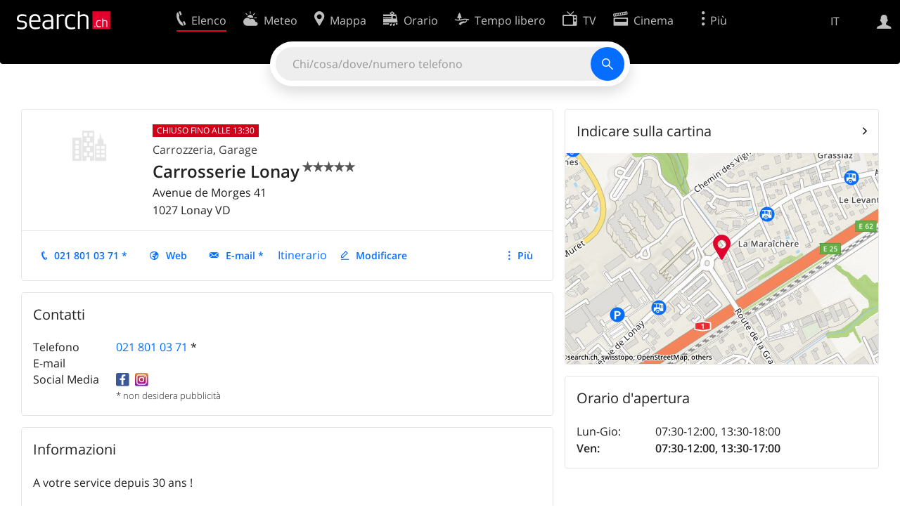

--- FILE ---
content_type: text/html; charset=utf-8
request_url: https://search.ch/tel/lonay/avenue-de-morges-41/carrosserie-lonay.it.html
body_size: 8348
content:
<!DOCTYPE html>
<html lang="it" class="no-js ua-os-mac">
<head><meta http-equiv="Content-Type" content="text/html; charset=utf-8">
<meta name="description" content="Dettagli di Carrosserie Lonay a Lonay (Indirizzo, E-mail, Homepage)">
<link rel="shortcut icon" href="//search.ch/lib/favicon.ico?c=3">
<title>Carrosserie Lonay a Lonay - search.ch</title>
<script>document.documentElement.className = document.documentElement.className.replace(/(^|\s)no-js(\s|$)/, '$1js$2');</script>
<link rel="stylesheet" href="//search.ch/lib/itjs/?files=fonts.css,searchlib.css,jquery.fancybox.css,searchlib-full.css&amp;c=783148ac4a">
<link rel="stylesheet" href="/tel/itjs/?files=tel.css,tel-full.css&amp;c=a1738a995e">
<meta name="viewport" content="initial-scale=1.0, width=device-width, viewport-fit=cover">
<meta name="apple-mobile-web-app-title" content="Carrosserie Lonay a Lonay">
<meta name="theme-color" content="#000">
<meta name="google-adsense-account" content="ca-pub-3914417089986499">
<meta name="referrer" content="origin-when-cross-origin">
<link rel="apple-touch-icon-precomposed" href="//search.ch/lib/images/touch/tel.png">
<meta name="msapplication-TileImage" content="//search.ch/lib/images/touch/tel.png">
<meta name="msapplication-TileColor" content="#e4002c">
<link title="tel.search.ch - L'elenco telefonico" type="application/opensearchdescription+xml" rel="search" href="/tel/opensearch.it.xml">
<link rel="alternate" hreflang="x-default" title=" " href="https://search.ch/tel/lonay/avenue-de-morges-41/carrosserie-lonay">
<link rel="alternate" hreflang="fr" title="fr" href="https://search.ch/tel/lonay/avenue-de-morges-41/carrosserie-lonay.fr.html">
<link rel="alternate" hreflang="it" title="it" href="https://search.ch/tel/lonay/avenue-de-morges-41/carrosserie-lonay.it.html">
<link rel="alternate" hreflang="en" title="en" href="https://search.ch/tel/lonay/avenue-de-morges-41/carrosserie-lonay.en.html">
<link rel="canonical" href="https://search.ch/tel/lonay/avenue-de-morges-41/carrosserie-lonay">
<script>window.dataLayer=[{"PageType":"DetailEntry","EntryType":"Business","DetailEntryCity":"Lonay","OnlineEntryID":"cjdpQf7VfHGHv0Mz86r1AA","Category":"Car body work","Ponp":0,"Bookable":false,"Feedbacks":true,"LoginType":"Visitor","Slot":"tel","platform":"web","PageLanguage":"it"}];</script>
<script>window.kameleoonQueue = window.kameleoonQueue || [];</script>
<script src="https://hm236qt78z.kameleoon.io/kameleoon.js" async fetchpriority="high"></script>
<script type="application/ld+json">{"@context":"https://schema.org/","@type":"LocalBusiness","@id":"https://search.ch/tel/lonay/avenue-de-morges-41/carrosserie-lonay.it.html","address":{"@type":"PostalAddress","streetAddress":"Avenue de Morges 41","addressLocality":"Lonay","addressRegion":"VD","postalCode":"1027","addressCountry":"CH"},"name":"Carrosserie Lonay","telephone":"+41218010371","image":["https://search.ch/tel/images/organisation.png?c=9999"],"aggregateRating":{"ratingValue":5.0,"ratingCount":6}}</script>
</head>
<body class="tel-form-small tel-design2025 sl-lang-it ux-audit ua-os-mac ua-chrome sl-service-tel sl-service-tel-detail"><div style="position:absolute"><noscript><img class="audit" alt="" style="width:0; height:0; border:0; padding:0" src="//search.ch/audit/NCP/tel/it/detail"></noscript><script>(new Image()).src = '//search.ch/audit/NCP/tel/it/detail?d=' + Math.random()</script>
</div>
<div><img class="sl-printonly sl-logo-print" alt="search.ch" src="//search.ch/lib/images/search-logo-print.svg?c=ae4bf65605"><div class="sl-nav-container sl-screenonly"><div class="sl-nav"><div class="sl-nav-inner"><a href="//search.ch/index.it.html" title="Pagina iniziale"><div id="sl-logo" class="sl-logo left"></div>
</a><div class="sl-login-container sl-form" id="sl-profile-badge-container"><a class="sl-profile-badge" href="#sl-login" title="Accesso"><span class="sl-icon-monospace sl-icon-profile"></span></a></div>
<div id="sl-language-selector" class="sl-language-selector-desktop"><div class="sl-language-list"><a href="//search.ch/tel/lonay/avenue-de-morges-41/carrosserie-lonay" class="sl_state_link">DE</a><a href="//search.ch/tel/lonay/avenue-de-morges-41/carrosserie-lonay.fr.html" class="sl_state_link">FR</a><a href="//search.ch/tel/lonay/avenue-de-morges-41/carrosserie-lonay.it.html" class="sl_state_link sl-is-active">IT</a><a href="//search.ch/tel/lonay/avenue-de-morges-41/carrosserie-lonay.en.html" class="sl_state_link">EN</a></div>
</div>
<ul class="sl-nav-items-container"><li class="sl-nav-item sl-menu-active" data-moveable title="Elenco telefonico svizzero"><a id="sl-menu-link-tel" class="sl-menu-link sl-vertical-center" href="//search.ch/tel/index.it.html"><span class="sl-icon-monospace sl-icon-service-tel"></span><span class="sl-menu-title">Elenco</span></a></li><li class="sl-nav-item" data-moveable title=""><a id="sl-menu-link-meteo" class="sl-menu-link sl-vertical-center" href="//search.ch/meteo/index.it.html"><span class="sl-icon-monospace sl-icon-service-meteo"></span><span class="sl-menu-title">Meteo</span></a></li><li class="sl-nav-item" data-moveable title="Cartina interattiva della Svizzera con itinerari"><a id="sl-menu-link-map" class="sl-menu-link sl-vertical-center" href="//search.ch/map/index.it.html"><span class="sl-icon-monospace sl-icon-service-map"></span><span class="sl-menu-title">Mappa</span></a></li><li class="sl-nav-item" data-moveable title="Pianificare il viaggio con i mezzi pubblici"><a id="sl-menu-link-oev" class="sl-menu-link sl-vertical-center" href="//search.ch/orario/index.it.html"><span class="sl-icon-monospace sl-icon-service-oev"></span><span class="sl-menu-title">Orario</span></a></li><li class="sl-nav-item" data-moveable title="Tempo libero"><a id="sl-menu-link-freizeit" class="sl-menu-link sl-vertical-center" href="//search.ch/libero/index.it.html"><span class="sl-icon-monospace sl-icon-service-freizeit"></span><span class="sl-menu-title">Tempo libero</span></a></li><li class="sl-nav-item" data-moveable title="Programma TV"><a id="sl-menu-link-tv" class="sl-menu-link sl-vertical-center" href="//search.ch/tv/index.it.html"><span class="sl-icon-monospace sl-icon-service-tv"></span><span class="sl-menu-title">TV</span></a></li><li class="sl-nav-item" data-moveable title="Programmazione cinema"><a id="sl-menu-link-kino" class="sl-menu-link sl-vertical-center" href="//search.ch/cine/index.it.html"><span class="sl-icon-monospace sl-icon-service-kino"></span><span class="sl-menu-title">Cinema</span></a></li><li class="sl-nav-item" data-moveable title="bollettino della neve per più di 200 località svizzere in cui praticare sport invernali"><a id="sl-menu-link-meteo/snow" class="sl-menu-link sl-vertical-center" href="//search.ch/meteo/snow.it.html"><span class="sl-icon-monospace sl-icon-service-snow"></span><span class="sl-menu-title">Neve</span></a></li><li class="sl-nav-item" data-moveable title="Ricerca nel Web"><a id="sl-menu-link-web" class="sl-menu-link sl-vertical-center" href="//search.ch/web/index.it.html"><span class="sl-icon-monospace sl-icon-service-web"></span><span class="sl-menu-title">Ricerca Web</span></a></li><li class="sl-nav-item" data-moveable title=""><a id="sl-menu-link-app" class="sl-menu-link sl-vertical-center" href="//search.ch/app/index.it.html"><span class="sl-icon-monospace sl-icon-service-app"></span><span class="sl-menu-title">Applicazione</span></a></li><li class="sl-nav-item"><a id="sl-more-link" class="sl-menu-link sl-vertical-center" href="#sl-flyout-menu"><span class="sl-icon-monospace sl-icon-more"></span><span class="sl-menu-title">Più</span></a></li></ul>
<div id="sl-login" class="sl-login-container sl-form"><form method="post" action="//login.search.ch/login.it.html"><ul class="sl-floatlist"><li class="sl-floatlist-newline spacer"><a class="sl-text-link" href="//login.search.ch/settings/services.it.html?f=https%3A%2F%2Fsearch.ch%2Ftel%2Flonay%2Favenue-de-morges-41%2Fcarrosserie-lonay.it.html"><span>Informazioni personali »</span></a></li>
<li class="sl-floatlist-newline sl-readtext">Accesso:</li>
<li class="sl-login-input"><input type="text" placeholder="Nome utente" name="LoginName" tabindex="1"><div class="sl-form-row-field-action-right sl-icon-clear" style="display:none"></div>
</li>
<li class="sl-login-input"><input type="password" placeholder="Password" name="Password" tabindex="1"><input type="hidden" name="Token" value="23520679a0b3f911b5e6352ca15c5c57"><div class="sl-form-row-field-action-right sl-icon-clear" style="display:none"></div>
</li>
<li class="sl-floatlist-newline spacer"><input type="hidden" name="f" value="https://search.ch/tel/lonay/avenue-de-morges-41/carrosserie-lonay.it.html"><input type="submit" class="" value="OK" tabindex="1"></li>
<li><a class="sl-text-link" href="//login.search.ch/register.it.html?f=https%3A%2F%2Fsearch.ch%2Ftel%2Flonay%2Favenue-de-morges-41%2Fcarrosserie-lonay.it.html"><span>Registratevi</span></a></li>
<li class="sl-floatlist-newline spacer"><a class="sl-text-link" href="//login.search.ch/forgotpassword.it.html?f=https%3A%2F%2Fsearch.ch%2Ftel%2Flonay%2Favenue-de-morges-41%2Fcarrosserie-lonay.it.html"><span>Dimenticata la password</span></a></li>
<li class="sl-floatlist-newline sl-readtext">o</li>
<li class="sl-floatlist-newline socialbutton"><a rel="nofollow" class="sl-sociallogin-localch sl-text-link sl-button" href="//login.search.ch/login/localch.it.html?f=https%3A%2F%2Fsearch.ch%2Ftel%2Flonay%2Favenue-de-morges-41%2Fcarrosserie-lonay.it.html&amp;mode=login&amp;nonce=1769772555g61a449dd7b0f51b4f46825c38d3f1741g1643dc1b0cb8c5a71c52f07a11808eaefae4378be46d0ec0f2bba40555cc1e47g1c52ba2e7559f91e64d1a40462a67ab0" data-state="{&quot;forward_url&quot;:&quot;https:\/\/search.ch\/tel\/lonay\/avenue-de-morges-41\/carrosserie-lonay.it.html&quot;,&quot;mode&quot;:&quot;login&quot;}" data-nonce="1769772555g61a449dd7b0f51b4f46825c38d3f1741g1643dc1b0cb8c5a71c52f07a11808eaefae4378be46d0ec0f2bba40555cc1e47g1c52ba2e7559f91e64d1a40462a67ab0"><img class="sl-share-icon" src="//search.ch/lib/images/social/localch.svg?c=141c7389a2" alt=""><span>Accedi con local.ch</span></a></li>
<li class="sl-floatlist-newline socialbutton"><a rel="nofollow" class="sl-sociallogin-apple sl-text-link sl-button" href="//login.search.ch/login/apple.it.html?f=https%3A%2F%2Fsearch.ch%2Ftel%2Flonay%2Favenue-de-morges-41%2Fcarrosserie-lonay.it.html&amp;mode=login&amp;nonce=1769772555g61a449dd7b0f51b4f46825c38d3f1741g1643dc1b0cb8c5a71c52f07a11808eaefae4378be46d0ec0f2bba40555cc1e47g1c52ba2e7559f91e64d1a40462a67ab0" data-state="{&quot;forward_url&quot;:&quot;https:\/\/search.ch\/tel\/lonay\/avenue-de-morges-41\/carrosserie-lonay.it.html&quot;,&quot;mode&quot;:&quot;login&quot;}" data-nonce="1769772555g61a449dd7b0f51b4f46825c38d3f1741g1643dc1b0cb8c5a71c52f07a11808eaefae4378be46d0ec0f2bba40555cc1e47g1c52ba2e7559f91e64d1a40462a67ab0"><img class="sl-share-icon" src="//search.ch/lib/images/social/apple.svg?c=ef7e622b8b" alt=""><span>Accedi con Apple</span></a></li>
<li class="sl-floatlist-newline socialbutton"><a rel="nofollow" class="sl-sociallogin-facebook sl-text-link sl-button" href="//login.search.ch/login/facebook.it.html?f=https%3A%2F%2Fsearch.ch%2Ftel%2Flonay%2Favenue-de-morges-41%2Fcarrosserie-lonay.it.html&amp;mode=login&amp;nonce=1769772555g61a449dd7b0f51b4f46825c38d3f1741g1643dc1b0cb8c5a71c52f07a11808eaefae4378be46d0ec0f2bba40555cc1e47g1c52ba2e7559f91e64d1a40462a67ab0" data-state="{&quot;forward_url&quot;:&quot;https:\/\/search.ch\/tel\/lonay\/avenue-de-morges-41\/carrosserie-lonay.it.html&quot;,&quot;mode&quot;:&quot;login&quot;}" data-nonce="1769772555g61a449dd7b0f51b4f46825c38d3f1741g1643dc1b0cb8c5a71c52f07a11808eaefae4378be46d0ec0f2bba40555cc1e47g1c52ba2e7559f91e64d1a40462a67ab0"><img class="sl-share-icon" src="//search.ch/lib/images/social/facebook.svg?c=f912f2fa26" alt=""><span>Accedi con Facebook</span></a></li>
<li class="sl-floatlist-newline socialbutton"><a rel="nofollow" class="sl-sociallogin-google sl-text-link sl-button" href="//login.search.ch/login/google.it.html?f=https%3A%2F%2Fsearch.ch%2Ftel%2Flonay%2Favenue-de-morges-41%2Fcarrosserie-lonay.it.html&amp;mode=login&amp;nonce=1769772555g61a449dd7b0f51b4f46825c38d3f1741g1643dc1b0cb8c5a71c52f07a11808eaefae4378be46d0ec0f2bba40555cc1e47g1c52ba2e7559f91e64d1a40462a67ab0" data-state="{&quot;forward_url&quot;:&quot;https:\/\/search.ch\/tel\/lonay\/avenue-de-morges-41\/carrosserie-lonay.it.html&quot;,&quot;mode&quot;:&quot;login&quot;}" data-nonce="1769772555g61a449dd7b0f51b4f46825c38d3f1741g1643dc1b0cb8c5a71c52f07a11808eaefae4378be46d0ec0f2bba40555cc1e47g1c52ba2e7559f91e64d1a40462a67ab0"><img class="sl-share-icon" src="//search.ch/lib/images/social/google.svg?c=5ea4cb398a" alt=""><span>Accedi con Google</span></a></li>
<li class="sl-floatlist-newline socialbutton"><a rel="nofollow" class="sl-sociallogin-linkedin sl-text-link sl-button" href="//login.search.ch/login/linkedin.it.html?f=https%3A%2F%2Fsearch.ch%2Ftel%2Flonay%2Favenue-de-morges-41%2Fcarrosserie-lonay.it.html&amp;mode=login&amp;nonce=1769772555g61a449dd7b0f51b4f46825c38d3f1741g1643dc1b0cb8c5a71c52f07a11808eaefae4378be46d0ec0f2bba40555cc1e47g1c52ba2e7559f91e64d1a40462a67ab0" data-state="{&quot;forward_url&quot;:&quot;https:\/\/search.ch\/tel\/lonay\/avenue-de-morges-41\/carrosserie-lonay.it.html&quot;,&quot;mode&quot;:&quot;login&quot;}" data-nonce="1769772555g61a449dd7b0f51b4f46825c38d3f1741g1643dc1b0cb8c5a71c52f07a11808eaefae4378be46d0ec0f2bba40555cc1e47g1c52ba2e7559f91e64d1a40462a67ab0"><img class="sl-share-icon" src="//search.ch/lib/images/social/linkedin.svg?c=c1b8d81f93" alt=""><span>Accedi con LinkedIn</span></a></li>
<li class="sl-floatlist-newline sl-readtext sl-smaller">Si prega di prendere atto che si applicano le nostre nuove <a href="//search.ch/privacy.it.html">informative sulla protezione dei dati</a>, così come le <a href="//search.ch/terms.it.html">condizioni di utilizzo</a> modificate.</li>
</ul>
<!--valid--></form>
</div>
</div>
</div>
<div id="sl-service-form-container" class="sl-screenonly"><div id="tel-forms"><form id="tel-form-simple" action="/tel/index.it.html" class="tel-search-form"><div class="tel-search"><div class="tel-inputs"><div class="tel-input"><input id="tel-form-simple-all" class="tel-feedback" type="text" name="all" placeholder="Chi/cosa/dove/numero telefono" data-placeholders="Professione e località, ad es. «falegname Bellinzona»|Ditta e località, ad es. «Migros Lugano»|Nome e località, ad es. «Peter Mueller Berna»|Ditta, ad es. «localsearch»|N. di telefono, ad es. «0582010541»" title="Chi/cosa/dove/numero telefono" spellcheck="false" autocomplete="off" tabindex="1"><div class="sl-form-row-field-action-right sl-icon-clear" style="display:none"></div>
</div>
</div>
<input type="submit" class="sl-icon-font" title="Cercare" value="" tabindex="1"></div>
<div class="tel-feedbacks"><div class="tel-feedback-row"><div class="tel-bar-container"><div class="tel-result-bar" style="width:2%"></div>
<span class="tel-result-count">2'067'386</span><span class="tel-result-label">iscrizioni</span></div>
</div>
</div>
<div class="tel-toggles"><a id="tel-toggle-extended" href="/tel/extended.it.html">Ricerca avanzata</a></div>
<!--valid--></form>
</div>
</div>
</div>
<div class="sl-tribune-ad ad-block" style="display: none"></div>
<div class="sl-content sl-cards-container"><div class="tel-detail tel-commercial sl-col sl-col-5 sl-col-4-medium"><section class="sl-card tel-title tel-detail-title"><div class="sl-card-inner"><div class="sl-card-body"><header><div class="tel-detail-head"><div class="tel-detail-avatar"><img class="tel-detail-image" src="//search.ch/tel/images/organisation.png?c=9999" alt="Carrosserie Lonay"></div>
<div class="tel-detail-baseinfo"><p class="tel-now-closed">Chiuso fino alle 13:30</p>
<div class="tel-detail-categories"><div class="tel-categories"><span><a href="//search.ch/tel/Lonay/Carrozzeria.it.html">Carrozzeria</a></span>, <span><a href="//search.ch/tel/Lonay/Garage.it.html">Garage</a></span></div>
</div>
<h1>Carrosserie Lonay<span class="tel-rating sl-gus-result-rating" title="Voto medio: 5 su 5 stelle, 6 valutazioni"><span class="sl-icon-font" style="position:relative"><span style="opacity:0.7"></span><span style="position: absolute; left: 0; width: 100%; white-space:nowrap; overflow: hidden;"></span></span></span></h1>
<div class="tel-detail-address"><div class="tel-copybutton jonly"><div id="tel-copybutton-notification-1" class="tel-copybutton-notification"></div>
<button class="sl-icon sl-icon-font" title="Copia negli appunti" data-stats="" data-text="Carrosserie%20Lonay%0AAvenue%20de%20Morges%2041%0A1027%20Lonay%20VD" data-buttoncount="1"></button>
</div>
<span class="adr"><span class="street-address">Avenue de Morges 41</span><br>
<span class="tel-zipcity"><span class="postal-code">1027</span> <span class="locality">Lonay</span> <span class="region">VD</span></span></span><br>
</div>
</div>
</div>
</header>
<nav class="sl-action-nav tel-action-oneline sl-screenonly"><ol><li class="tel-action-oneline-more" style="display:none"><a href="#" class="sl-icon-more">Più</a></li><li><a class="sl-icon-call" href="tel:+41218010371" data-entrytype="Business" data-ponp="0" data-stats="" title="Chiama">021 801 03 71 *</a></li><li><a class="sl-icon-website" href="https://www.facebook.com/carrosseriedelonay" data-stats="">Web</a></li><li><a id="tel-email-button0" data-stats="" class="sl-icon-share-email">E-mail *</a>
<script>(function() { var vals = {"e1":"garagelonay","e2":"hotmail.com"},a='@' + vals['e2']; a=vals['e1']+a; var elem = document.getElementById('tel-email-button0'); elem.setAttribute('href', 'mailto:' + a.replace(/<[^>]+>/g,'')) })()</script>
</li><li><span>Itinerario</span></li><li><a class="sl-icon-edit" href="//my.localsearch.ch/profiles/?place_id=cjdpQf7VfHGHv0Mz86r1AA&amp;locale=it" title="Modificare l'iscrizione" data-stats="">Modificare</a></li></ol>
</nav>
</div>
</div>
</section>
<section class="sl-card"><div class="sl-card-inner"><header><h2 class="sl-card-header-title">Contatti</h2>
</header>
<div class="sl-card-body"><table class="sl-contact-table"><tr><td>Telefono</td>
<td><span class="sl-nowrap"><a href="tel:+41218010371" title="Chiama" class="value tel-callable" data-entrytype="Business" data-ponp="0" data-stats="">021 801 03 71</a> <span title="* non desidera pubblicità">*</span></span></td>
</tr>
<tr><td>E-mail</td>
<td class="tel_email"></td>
</tr>
<tr class="sl-screenonly"><td>Social Media</td>
<td><a href="https://www.facebook.com/carrosseriedelonay" data-stats=""><img class="tel-icon-social" src="//search.ch/lib/images/social/facebook.svg" alt="www.facebook.com/carrosseriedelonay" title="www.facebook.com/carrosseriedelonay"></a><a href="https://www.instagram.com/carrosserie_lonay" data-stats=""><img class="tel-icon-social" src="//search.ch/lib/images/social/instagram.svg" alt="www.instagram.com/carrosserie_lonay" title="www.instagram.com/carrosserie_lonay"></a></td>
</tr>
<tfoot><tr><td></td>
<td>* non desidera pubblicità</td>
</tr>
</tfoot>
</table>
</div>
</div>
</section>
<section class="sl-card tel-text"><div class="sl-card-inner"><header><h2 class="sl-card-header-title">Informazioni</h2>
</header>
<div class="sl-card-body"><p>A votre service depuis 30 ans !</p> <p>Garage Carrosserie Lonay SA est principalement actif dans le domaine de la carrosserie. Réparations toutes marques. La satisfaction de nos clients est notre priorité.</p></div>
</div>
</section>
<section class="sl-card tel-card-ratings" id="tel-ratings"><div class="sl-card-inner"><header><h2 class="sl-card-header-title">Feedback dei clienti</h2>
</header>
<div class="sl-card-body"><p><span class="tel-rating sl-gus-result-rating" title="Voto medio: 5 su 5 stelle, 6 valutazioni"><span class="sl-icon-font" style="position:relative"><span style="opacity:0.7"></span><span style="position: absolute; left: 0; width: 100%; white-space:nowrap; overflow: hidden;"></span></span> <span class="sl-nowrap">Valutazione: 5 (6 valutazioni)</span></span></p>
<div><ol class="sl-buttons"><li><span>Qual é la vostra esperienza?</span><a class="sl-button tel-lightbox-integration sl-icon-edit" data-partner="rating" href="//search.ch/tel/rateentry/b561f3e7f3849e3f.it.html">Vota ora</a></li>
</ol>
<div></div>
</div>
</div>
</div>
</section>
<section class="sl-card tel-websearch"><div class="sl-card-inner"><header><h2 class="sl-card-header-title">Pagine web</h2>
</header>
<div class="sl-card-body"><div class="www-feed-web-result sl-paragraph"><span class="www-feed-web-noover"><a href="//search.ch/web/r/redirect?event=website&amp;origin=result!u1c70b16659d048ae/https://delp.ch/membres/gcl-garage-carrosserie-lonay-sa/" rel="nofollow" class="sl-gus-result-url">delp.ch/membres/gcl-garage-<span class="sl-keyword">carrosserie</span>-<span class="sl-keyword">lonay</span>-sa</a></span><br>
<a href="//search.ch/web/r/redirect?event=website&amp;origin=result!u1c70b16659d048ae/https://delp.ch/membres/gcl-garage-carrosserie-lonay-sa/" rel="nofollow" class="sl-gus-result-title">GCL Garage <span class="sl-keyword">Carrosserie</span> <span class="sl-keyword">Lonay</span> SA – DELP</a><br>
<div class="sl-gus-result-body">Activation Avantage + Espace membre Liste des membres Contact Menu Menu LinkedIn Facebook Mail Instagram GCL Garage <span class="sl-keyword">Carrosserie</span> <span class="sl-keyword">Lonay</span> SA Vous êtes ici :<span class="sl-omissionmark"> &hellip; </span></div>
</div>
</div>
</div>
</section>
<div class="tel-footnote">Fonte dati: SwisscomDirectories</div>
<div style="clear:both"></div>
</div>
<div class="sl-col sl-col-3 sl-col-4-medium"><section class="sl-card tel-map"><div class="sl-card-inner"><header class="sl-card-header-with-link"><h2 class="sl-card-header-title"><a class="sl-icon-card-go" href="//search.ch/map/Carrosserie-Lonay,Lonay,Avenue-de-Morges-41.it.html" data-stats="">Indicare sulla cartina</a></h2>
</header>
<a href="//search.ch/map/Carrosserie-Lonay,Lonay,Avenue-de-Morges-41.it.html" data-stats=""><div class="sl-map-card-container"><img alt="Avenue de Morges 41, 1027 Lonay" src="//search.ch/map/emplacement/Lonay,av.de-Morges-41.jpg"></div>
</a></div>
</section>
<section class="sl-card tel-hours"><div class="sl-card-inner"><header><h2 class="sl-card-header-title">Orario d'apertura</h2>
</header>
<div class="sl-card-body"><table class="tel-hours-table"><tr><td><span class="tel-hours-table-range">Lun-Gio</span>:&nbsp;</td>
<td><span class="tel-hours-table-time">07:30-12:00</span>, <span class="tel-hours-table-time">13:30-18:00</span></td>
</tr>
<tr class="tel-hours-table-active"><td><span class="tel-hours-table-range">Ven</span>:&nbsp;</td>
<td><span class="tel-hours-table-time">07:30-12:00</span>, <span class="tel-hours-table-time">13:30-17:00</span></td>
</tr>
</table>
</div>
</div>
</section>
</div>
<div class="sl-col sl-col-8"></div>
<div id="tel-overlay-actions"><nav class="sl-action-nav tel-action-oneline sl-screenonly"><ol><li class="tel-action-oneline-more" style="display:none"><a href="#" class="sl-icon-more">Più</a></li><li><a class="sl-icon-call" href="tel:+41218010371" data-entrytype="Business" data-ponp="0" data-stats="" title="Chiama">021 801 03 71 *</a></li><li><a class="sl-icon-website" href="https://www.facebook.com/carrosseriedelonay" data-stats="">Web</a></li><li><a id="tel-email-button1" data-stats="" class="sl-icon-share-email">E-mail *</a>
<script>(function() { var vals = {"e1":"garagelonay","e2":"hotmail.com"},a='@' + vals['e2']; a=vals['e1']+a; var elem = document.getElementById('tel-email-button1'); elem.setAttribute('href', 'mailto:' + a.replace(/<[^>]+>/g,'')) })()</script>
</li><li><span>Itinerario</span></li><li><a class="sl-icon-edit" href="//my.localsearch.ch/profiles/?place_id=cjdpQf7VfHGHv0Mz86r1AA&amp;locale=it" title="Modificare l'iscrizione" data-stats="">Modificare</a></li></ol>
</nav>
</div>
</div>
<div class="sl-footer"><div class="sl-flyout-menu" id="sl-flyout-menu"><div class="sl-more-column"><ul id="sl-more-links-list" class="sl-more-links-list"></ul>
</div>
<div class="sl-footer-column"><ul class="sl-footer-link-list"><li><a href="//www.localsearch.ch/it/il-vostro-profilo">Il vostro profolio</a></li>
<li><a href="https://cc.localsearch.ch/?language=it">Area clienti</a></li>
<li class="sl-no-js-hidden"><a class="sl-start-tour" href="#">Istruzione per l'uso</a></li>
<li><a href="//search.ch/about.it.html">Informazioni Legali</a></li>
<li><a href="//search.ch/contact.it.html?s=tel">Contatti</a></li>
<li><a href="//search.ch/terms.it.html">Condizioni d’uso</a></li>
<li><a href="//search.ch/privacy.it.html">Protezione dei dati</a></li>
<li><a href="//search.ch/cookiepolicy.it.html">Politica sui cookie</a></li>
<li><a href="javascript:Optanon.ToggleInfoDisplay()">Preferenze cookie</a></li>
<li><a href="//api.search.ch/index.it.html">Sviluppatori</a></li>
</ul>
</div>
</div>
</div>
</div>
<script>window.trace += "e";; var env = {"telid":"b561f3e7f3849e3f","niceurl":"\/tel\/lonay\/avenue-de-morges-41\/carrosserie-lonay.it.html","fav_secret":"1769772555g0df96af46617a4fcaa428479eb0881a2g92bb4aa0fda14c3ed53ab0b56d5d1b5e4662e483e2eb351f91ca48b3e8162a87gdf57d8015f626067f6ae8f5a04fc000e","is_favorite":false,"t":{"tel_fav_buttonafter_add":"Rimuovi dai preferiti","tel_fav_buttonafter_delete":"Alle preferiti","tel_entries":"iscrizioni","tel_entry":"iscrizione","tel_unknown_inaccurate":"sconosciuto\/impreciso","tel_copybutton_success":"Copiato negli appunti."},"tel_feedbackurl":"\/tel\/feedback.it.json","feedbackfields":{"name":"N","misc":"M","strasse":"S","ort":"O","kanton":"K","tel":"T","was":"A","wo":"W","privat":"P","firma":"F","iquery":"Q","all":"E"},"lang":"it","audit_url":"\/\/search.ch\/audit\/CP\/tel\/it\/detail","lib_url":"\/\/search.ch\/lib\/","page":"detail","bench":1,"servertype":"live","services_onedomain":["app","freizeit","freizeit","loisir","libero","leisure","kino","kino","cine","cine","kino","map","maps","route","velo","bici","bike","fahrrad","meteo","oev","fahrplan","horaire","orario","timetable","route","snow","tel","tv","web","lib","mapgen","portal","routebackend","test","alarm","billy","clips","dofta","envis","hulda","inbyn","jubla","kura","norbo","oxel","pugg","qvart","rusig","trotsig","uldum","vaken","wilse","xaxig","yucca","zita","akut","boren","charm","dimma","devel","twin"],"service_path":"tel","ua":{"os":"mac","osversion":"10.15.7","apptype":false,"appversion":0,"full":true},"T":{"sl_locateme_denied":"Voi non ci avete permesso di consultarla per quanto riguarda la vostra attuale posizione.","sl_locateme_error":"Impossibile determinare la posizione attuale.","sl_locateme_retry":"Rilevare nuovamente la posizione","sl_share_page":"Condividere la pagina"},"post":0};; new Image().src = "//search.ch/lib/sizes.gif?w=" + window.innerWidth + "&h=" + window.innerHeight + "&r=" + (window.devicePixelRatio ? window.devicePixelRatio : 1) + "&f=" + window.getComputedStyle(document.querySelector("html")).getPropertyValue("font-size"); window.onerror = function (errmsg, file, line, column, errorObj) {
	var stack = errorObj && errorObj.stack ? errorObj.stack : "";
	var errstr = typeof errmsg !== 'string' ? 'event keys:' + Object.keys(errmsg).join() : errmsg;
	var el = document.activeElement;
	var typing = el && (el.tagName.toLowerCase() == 'input' && el.type == 'text' || el.tagName.toLowerCase() == 'textarea');
	if (!typing && !window.sl_noretry && errstr.match(/SyntaxError/) && !window.location.href.match(/retry=/) && !env.post)
		window.location.replace(window.location.href + (window.location.search ? "&retry=2" : "?retry=2"))
	else if (!window.sl_errurl)
		window.sl_errurl = (new Image()).src = ("/tel/itjs/error.gif?errmsg=" + encodeURIComponent(errstr) + "&file=" + encodeURIComponent(file) + "&line=" + line + "&column=" + column + "&trace=" + window.trace.substr(9) + "&gotjs=" + encodeURIComponent(window.it_gotjs) + '&stack=' + encodeURIComponent(stack)).substr(0, 3900);
	
}
window.trace += "E";</script>
<script src="/tel/itjs/?files=jquerybuild.js,sl_core.js,sl.js,nav-full.js,service-form.js,geo.js,overlay.js,sl_sortable.js,jquery.fancybox.js,sl_state.js,tel-common.js,tel-full.js,fbpreloadall.js&amp;c=c5949d736c"></script>
<script>window.trace += "l";
			
			if (!("$" in window) && !window.location.href.match(/retry=/) && !env.post)
				window.location.replace(window.location.href + (window.location.search ? "&retry=1" : "?retry=1"));
			else
			$(document).ready(function () {
				window.sl_noretry = 1;
				$(document).on("click",".sl-banner .sl-icon-close", function() {
					$(this).closest(".sl-banner").animate({ height:0, padding:0 }, { duration:100, complete: function () { $(this).remove(); } })
						.find(".sl_bv").each(function() { new Image().src = "//search.ch/lib/images/0.gif?r=" + Math.random() + "&banner_close=" + this.id})
				});
				if ($(window).height() < 900 || $(window).width() < 1000)
					$(".sl-banner .sl-card-body, .sl-banner-brandingday").each(function() {
						var img = $(this).find("#embedad0,iframe,img");
						var imgwidth = img.width();
						var imgheight = img.height();
						var scale = 0;
						var origin = "top";
						if (imgwidth > $(window).width())
						{
							scale = ($(window).width() - 28) / imgwidth;
							origin = "top left";
						}
						if (scale)
						{
							var h = $(this).height() * scale;
							$(this).css({ "transform-origin":origin, transform:"scale(" + scale + ")", height:h + 10 });	// 2*5 pixel padding => + 10
							if ($(this).is("td"))
								$(this).closest("table").height(h).find("tr,td,td div").height(h);
						}
					});
				if (location.pathname != env.niceurl && "history" in window && "replaceState" in history)
					history.replaceState("state" in history ? history.state : null, "", env.niceurl);
			;search_state_init();
});window.trace += "L";</script>
<script>$(function() {
			$(".sl-start-tour").on("click", function(e) {
				var startTour = function () {
					try { hopscotch.startTour({"id":"search-tour","i18n":{"nextBtn":"Continuare","prevBtn":"Indietro","doneBtn":"Finire tour guidato","closeTooltip":" "},"steps":[{"placement":"bottom","width":250,"zindex":10001,"xOffset":"center","arrowOffset":"center","showCloseButton":true,"showPrevButton":true,"showNextButton":true,"target":"#tel-form-simple-all:visible","content":"Inserite qui la vostra ricerca."}]}) } catch(e) {}
				};

				e.preventDefault();
				if ($(".sl-flyout-menu").hasClass("open"))
					$("#sl-more-link").trigger("click");	// Close menu

				if ("hopscotch" in window)
					startTour();
				else {
					$("<link>").appendTo("head").attr({
						type: "text/css",
						rel: "stylesheet",
						href: U("/itjs/hopscotch.css")
					});

					$.getScript(U("/itjs/hopscotch.min.js"), function() { setTimeout(startTour, 100) });
				}

				new Image().src = "//search.ch/lib/tours.gif?service=tel_full&t=" + Math.floor(Date.now() / 1000);
			});
			try {
				if (window.location.href.match(/(\?|&)tour=1($|&)/) || hopscotch.getState() !== null)
					$(".sl-start-tour").first().trigger("click");
			} catch(e) {}
		})</script>
<section class="sl-card sl-overlay sl-overlay-card sl-overlay-card-small" id="sl-overlay-onefield-actions"><div class="sl-card-inner"><header><h2 class="sl-card-header-title"><span><a class="sl-overlay-button sl-overlay-prev sl-icon-prev" href="javascript:history.back()"></a><a class="sl-overlay-button sl-overlay-close sl-icon-close sl-action-show close-overlay-onefield" data-show="" href="#"></a><span class="tel-overlay-title">Fornisci feedback sulla ricerca avanzata.<br>
Cosa ha funzionato bene e cosa possiamo migliorare? Gli esempi concreti ci aiutano a migliorare!
</span></span></h2>
</header>
<div class="sl-card-body"><form action="/tel/api/feedback.it.json" method="post" class="sl-form"><input type="hidden" name="secret" value="1769772555gcb1325f42d29e2ef04d4218f8df24c27g7f6fed2e2dc34f98bee4025bf96401294da6904edd951a5033cff2ba05d22a7bgae7968abfabdfe8f637ca0e59f34810d"><input type="hidden" name="id" value="onefield"><textarea name="body" placeholder="Raccontateci le vostre esperienze. Più dettagli ci fornite, meglio è."></textarea>
<input type="email" name="email" placeholder="E-mail (opzionale)" tabindex="1"><ul class="sl-flexlist"><li><input type="submit" value="Invia il feedback" class="sl-active" disabled tabindex="1"></li>
<li><a class="sl-button" href="#">Annullare</a></li>
</ul>
<!--valid--></form>
</div>
</div>
</section>
<section class="sl-card sl-overlay sl-overlay-card sl-overlay-card-small" id="sl-overlay-design-actions"><div class="sl-card-inner"><header><h2 class="sl-card-header-title"><span><a class="sl-overlay-button sl-overlay-prev sl-icon-prev" href="javascript:history.back()"></a><a class="sl-overlay-button sl-overlay-close sl-icon-close sl-action-show close-overlay-design" data-show="" href="#"></a><span class="tel-overlay-title">Saremo lieti di ricevere il vostro feedback. Fateci sapere cosa ne pensate dell'esperienza di ricerca.<br>
Cosa ha funzionato bene e cosa possiamo migliorare? Gli esempi concreti ci aiutano a migliorare!
</span></span></h2>
</header>
<div class="sl-card-body"><form action="/tel/api/feedback.it.json" method="post" class="sl-form"><input type="hidden" name="secret" value="1769772555gcb1325f42d29e2ef04d4218f8df24c27g7098af62e8404e5a02e23e0d9e170587a14a8fe85b5ee4030e1986d167761ba6gb208697ae76a146169ffc5cb5ea5e240"><input type="hidden" name="id" value="design"><textarea name="body" placeholder="Raccontateci le vostre esperienze. Più dettagli ci fornite, meglio è."></textarea>
<input type="email" name="email" placeholder="E-mail (opzionale)" tabindex="1"><ul class="sl-flexlist"><li><input type="submit" value="Invia il feedback" class="sl-active" disabled tabindex="1"></li>
<li><a class="sl-button" href="#">Annullare</a></li>
</ul>
<!--valid--></form>
</div>
</div>
</section>
</body>
</html>


--- FILE ---
content_type: image/svg+xml
request_url: https://search.ch/lib/images/social/instagram.svg
body_size: 0
content:
<svg xmlns="http://www.w3.org/2000/svg" aria-label="Instagram" role="img" viewBox="0 0 512 512"><linearGradient id="gradient" x1="0" x2="0" y1="0" y2="1"><stop offset="0" style="stop-color:#E09B3D"/><stop offset="0.3" style="stop-color:#C74C4D"/><stop offset="0.6" style="stop-color:#C21975"/><stop offset="1" style="stop-color:#7024C4"/></linearGradient><rect width="512" height="512" rx="15%" fill="url(#gradient)"/><g stroke="#fff" stroke-width="36"><rect width="364" height="364" x="74" y="74" rx="92" fill="transparent"/><circle cx="256" cy="256" r="85" fill="transparent"/></g><circle cx="362" cy="150" r="24" fill="#fff"/></svg>
